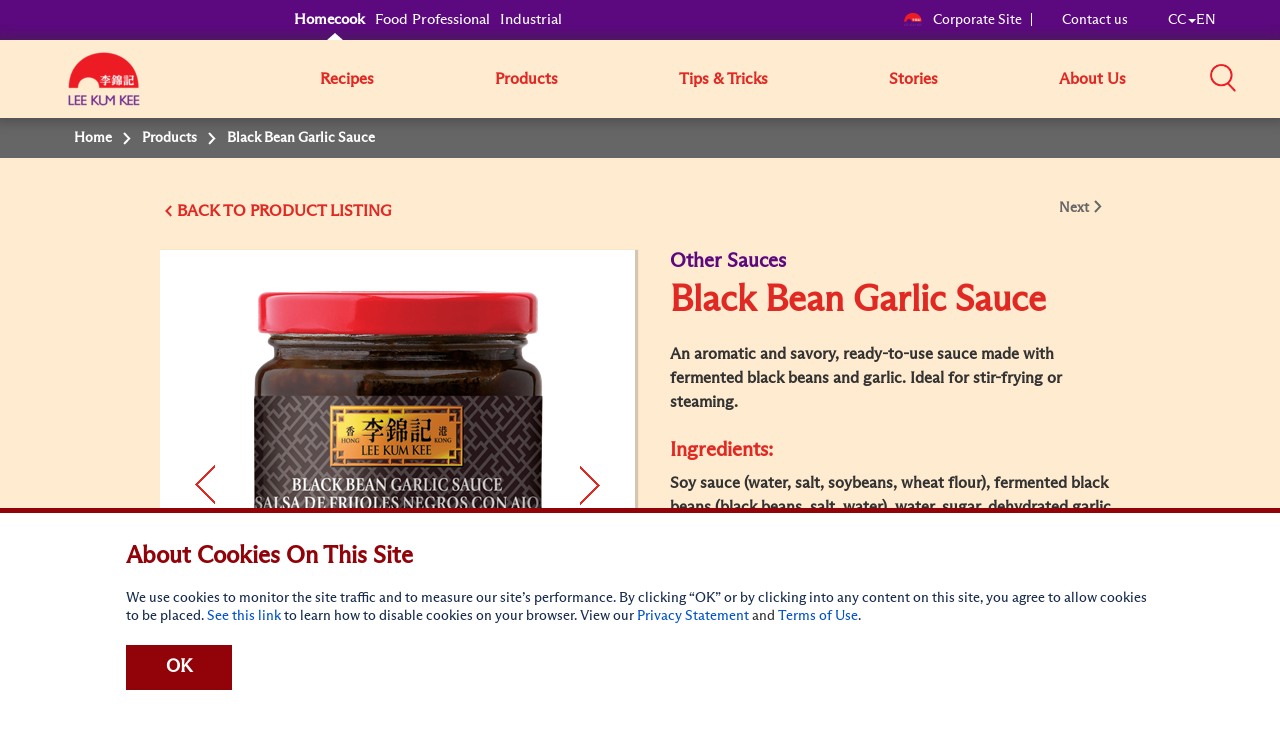

--- FILE ---
content_type: text/html; charset=utf-8
request_url: https://csa.lkk.com/en/products/black-bean-garlic-sauce
body_size: 8386
content:








<!DOCTYPE html>
<html lang="en" class="no-js CC">
<head>
    <meta charset="utf-8">
    <meta http-equiv="content-type" content="text/html; charset=utf-8">
    <meta http-equiv="X-UA-Compatible" content="IE=edge">
    <meta name="viewport" content="width=device-width, initial-scale=1, maximum-scale=1">
    <meta name="apple-mobile-web-app-capable" content="yes">
    <meta name="format-detection" content="telephone=no">
    <!--[if IE]>
    <link rel="shortcut icon" href="path/to/favicon.ico"/>
    <![endif]-->
    <link href="https://cdn-akamai.lkk.com/images/apple-touch-icon-precomposed.png" rel="apple-touch-icon-precomposed">
    <link href="https://cdn-akamai.lkk.com/images/favicon.png?v=2" rel="icon">
	<link rel="preload" as="image" href="https://cdn-akamai.lkk.com/images/lkk-icon-product.png">
	<link rel="preload" as="image" href="https://cdn-akamai.lkk.com/images/lkk-icon-status.png">
	<link rel="preload" as="image" href="https://cdn-akamai.lkk.com/images/lkk-icon-cooking.png">
	<link rel="preload" as="image" href="https://cdn-akamai.lkk.com/images/lkk-icon-social.png">
	<link rel="preload" as="image" href="https://cdn-akamai.lkk.com/images/lkk-icon-making.png">
    <link rel="canonical" href="https://csa.lkk.com/en/products/black-bean-garlic-sauce">
    <link rel="alternate" href="https://csa.lkk.com/es-mx/products/black-bean-garlic-sauce" hreflang="es-MX">




      <title id="titleOfRecipe">  Black Bean Garlic Sauce | Lee Kum Kee Home - CSA </title>
      <meta name="keywords" content="Lee Kum Kee">
      <meta name="description" content="An aromatic and savory, ready-to-use sauce made with fermented black beans and garlic. Ideal for stir-frying or steaming.">
        <meta name="robots" content="index">
        <meta name="robots" content="follow">
<!-- Global site tag (gtag.js) - Google Analytics -->

<script async="" src="https://www.googletagmanager.com/gtag/js?id=UA-136762158-9"></script>

<script>

  window.dataLayer = window.dataLayer || [];

  function gtag(){dataLayer.push(arguments);}

  gtag('js', new Date());

 

  gtag('config', 'UA-136762158-9');

</script>

<!-- Google Tag Manager -->
<script>(function(w,d,s,l,i){w[l]=w[l]||[];w[l].push({'gtm.start':
new Date().getTime(),event:'gtm.js'});var f=d.getElementsByTagName(s)[0],
j=d.createElement(s),dl=l!='dataLayer'?'&l='+l:'';j.async=true;j.src=
'https://www.googletagmanager.com/gtm.js?id='+i+dl;f.parentNode.insertBefore(j,f);
})(window,document,'script','dataLayer','GTM-P4V5X9HQ');</script>
<!-- End Google Tag Manager -->

<!-- Google Tag Manager (noscript) -->
<noscript><iframe src="https://www.googletagmanager.com/ns.html?id=GTM-P4V5X9HQ" height="0" width="0" style="display:none;visibility:hidden"></iframe></noscript>
<!-- End Google Tag Manager (noscript) -->
    <meta property="og:title" content="Black Bean Garlic Sauce - Lee Kum Kee">
        <meta property="og:image" content="https://cdn-akamai.lkk.com/-/media/csa-site---homecook/black-bean-garlic-sauce-226g_csa.png?bc=white&amp;h=315&amp;w=600&amp;hash=9C82A161D4014D1844DC5F5945BB5C23&amp;v=639051479420316548">
            <meta property="og:image:width" content="600">
            <meta property="og:image:height" content="315">
    <meta property="og:description" content="An aromatic and savory, ready-to-use sauce made with fermented black beans and garlic. Ideal for stir-frying or steaming.">
    <meta property="og:url" content="https://csa.lkk.com/en/products/black-bean-garlic-sauce">

    <meta property="og:type" content="website">


<meta name="twitter:card" content="summary">
    <meta name="twitter:site" content="@LeeKumKeeUSA">
    <meta name="twitter:title" content="Black Bean Garlic Sauce  - Lee Kum Kee">
    <meta name="twitter:description" content="An aromatic and savory, ready-to-use sauce made with fermented black beans and garlic. Ideal for stir-frying or steaming.">
        <meta name="twitter:image" content="https://cdn-akamai.lkk.com/-/media/csa-site---homecook/black-bean-garlic-sauce-226g_csa.png?bc=white&amp;hash=00000C2DB5773D5868177D4074AD8B96&amp;v=639051479420316548">
    <link href="https://cdn-akamai.lkk.com/styles/style.min.css" rel="stylesheet">

    <link href="https://hk.lkk.com/styles/style.print.min.css" rel="stylesheet" media="print">
    <!-- <link type="text/css" href="https://hk.lkk.com/css/custom_font.min.css" media="all" as="style">
	  <link rel="stylesheet" href="/styles/style.min.css">
	  <link rel="stylesheet" href="/styles/style.print.min.css" rel="stylesheet" media="print"> -->
	  <link type="text/css" as="style" href="https://fonts.googleapis.com/css?family=Kaushan+Script">
	  <link type="text/css" href="https://hk.lkk.com/css/custom_font.min.css" media="all" as="style">
	  
<!-- Google Tag Manager -->
<script>(function(w,d,s,l,i){w[l]=w[l]||[];w[l].push({'gtm.start':
new Date().getTime(),event:'gtm.js'});var f=d.getElementsByTagName(s)[0],
j=d.createElement(s),dl=l!='dataLayer'?'&l='+l:'';j.async=true;j.src=
'https://www.googletagmanager.com/gtm.js?id='+i+dl;f.parentNode.insertBefore(j,f);
})(window,document,'script','dataLayer','GTM-MGC4N3J');</script>
<!-- End Google Tag Manager -->
	  
</head>


<body data-fancybox-next="Next" data-fancybox-previous="Previous" data-fancybox-close="Close">

  
  <div itemscope="" itemtype="https://schema.org/WebSite">
    <link itemprop="url" href="https://csa.lkk.com/en/products/black-bean-garlic-sauce">
    <meta itemprop="name" content="Lee Kum Kee">
  </div>
  

    <span class="persona"><input type="hidden" id="personaDet" name="home-cooks" value="home-cooks"><input type="hidden" id="personaTem" name="" value=""></span>
    <div class="wrapper ">
        <div class="preload">
            <div class="status"></div>
        </div>
        <header id="header">
            

<div class="head-menu">
  <div class="container">
      <div class="row">

          <div id="mainNav" class="main-menu collapse">

<ul class="menu1">
    <li>
    <a href="/en" title="Homecook" class="home-cooks">Homecook</a>
    </li>
    <li>
    <a href="/en/foodservices" title="Food Professional" class="food-services">Food Professional</a>
    </li>
    <li>
    <a href="/en/industrial" title="Industrial" class="industrial">Industrial</a>
    </li>
</ul>              
              
                  <div class="menu2">
                      
                      
<p class="menu-right">&nbsp;</p>
<p class="menu-left"><a href="https://corporate.lkk.com" title="Corporate Site"><img alt="corporate bridge logo" src="https://cdn-akamai.lkk.com/images/LKKLogo-square.png" style="width:20px;">Corporate Site </a> </p>
<p><a href="/en/about-lkk/contact-us" title="Contact us">Contact us </a> </p>
<p class="visible-desktop">&nbsp;</p>
<p class="language-chosen"><a href="#" title="EN" data-toggle="modal" data-target="#languagePopup"><span id="country">CC</span><span class="caret"></span><span id="lang">EN</span></a></p>
                  </div>

              


    <div class="head-main-top2" style="
    position: absolute;
    top: 59px;
    z-index: 1">
        <a href="/en/" title="Lee Kum Kee" class="logo2">
            <img src="https://cdn-akamai.lkk.com/images/LKKLogo-square.png" alt="Lee Kum Kee" style="margin-top: -20px; width:80px">
        </a>
    </div>
    <ul class="menu3">
            <li class="">
                					  <a href="/en/recipes" target="_self" title="Recipes">Recipes</a>
				
				
					
            </li>
            <li class="">
                					 <a href="/en/products" target="_self" title="Products" aria-expanded="false">Products</a>
				
				
					
                    <div class="submenu1 submenu-3col">
                        <ul class="list-unstyled sub-level1">
                                    <li>
                                        <a target="_self" href="/en/products/saucetype/bouillon" title="Bouillon">Bouillon</a>
                                    </li>
                                    <li>
                                        <a target="_self" href="/en/products/saucetype/chili-sauce" title="Chili Sauce">Chili Sauce</a>
                                    </li>
                                    <li>
                                        <a target="_self" href="/en/products/saucetype/hoisin" title="Hoisin">Hoisin</a>
                                    </li>
                                    <li>
                                        <a target="_self" href="/en/products/saucetype/marinade-sauce" title="Marinade Sauce">Marinade Sauce</a>
                                    </li>
                                    <li>
                                        <a target="_self" href="/en/products/saucetype/oil" title="Oil">Oil</a>
                                    </li>
                                    <li>
                                        <a target="_self" href="/en/products/saucetype/other-sauces" title="Other Sauces">Other Sauces</a>
                                    </li>
                                    <li>
                                        <a target="_self" href="/en/products/saucetype/oyster-sauce" title="Oyster Flavored Sauce">Oyster Flavored Sauce</a>
                                    </li>
                                    <li>
                                        <a target="_self" href="/en/products/saucetype/ready-sauces" title="Ready Sauces">Ready Sauces</a>
                                    </li>
                                    <li>
                                        <a target="_self" href="/en/products/saucetype/soy-sauce" title="Soy Sauce">Soy Sauce</a>
                                    </li>
                                    <li>
                                        <a target="_self" href="/en/products/saucetype/sriracha-sauce" title="Sriracha Sauce">Sriracha Sauce</a>
                                    </li>
                        </ul>
                    </div>
                    <input type="hidden" id="renderingID" name="renderingID" value="2B0213E487AB480B807C481208ADE11A">
            </li>
            <li class="">
                					  <a href="/en/cooking-stories?category=cooking-tips" target="_self" title="Tips &amp; Tricks">Tips &amp; Tricks</a>
				
				
					
            </li>
            <li class="">
                					 <a href="/en/cooking-stories" target="_self" title="Stories" aria-expanded="false">Stories</a>
				
				
					
                    <div class="submenu1">
                        <ul class="list-unstyled sub-level1">
                                    <li>
                                        <a href="/en/the-worlds-50-best-restaurants" target="_self" title="Behind The Best">
                                            Behind The Best
                                        </a>
                                    </li>

                                    <li>
                                        <a href="/en/cooking-stories?category=chinese-food-culture" title="Chinese Food Culture">Chinese Food Culture</a>
                                    </li>
                                    <li>
                                        <a href="/en/cooking-stories?category=cooking-inspiration" title="Cooking Inspiration">Cooking Inspiration</a>
                                    </li>
                                                    </ul>
                    </div>
            </li>
            <li class="">
                                     <a href="javascript:void(0);" target="_self" title="About Us" aria-expanded="false">About Us</a>
				
				
					
                        <div class="submenu1 submenu1--right">
                            <ul class="list-unstyled sub-level1">
                                    <li>
                                        <a href="/en/about-lkk/overview" target="_self" title="Overview">Overview</a>
                                    </li>
                                    <li>
                                        <a href="/en/about-lkk/our-vision-mission-core-values" target="_self" title="Our Vision, Mission and Values & Leadership">Our Vision, Mission and Values & Leadership</a>
                                    </li>
                                    <li>
                                        <a href="/en/about-lkk/our-corporate-logo" target="_self" title="Our Corporate Logo">Our Corporate Logo</a>
                                    </li>
                                    <li>
                                        <a href="/en/about-lkk/our-brand" target="_self" title="Our Brand">Our Brand</a>
                                    </li>
                                    <li>
                                        <a href="/en/about-lkk/social-responsibility" target="_self" title="Social Responsibility">Social Responsibility</a>
                                    </li>
                                    <li>
                                        <a href="/en/about-lkk/contact-us" target="_self" title="Contact Us">Contact Us</a>
                                    </li>
                            </ul>
                        </div>
            </li>
    </ul>
<script src="https://cdnjs.cloudflare.com/ajax/libs/jquery/3.3.1/jquery.min.js"></script>
<link href="https://cdnjs.cloudflare.com/ajax/libs/select2/4.0.7/css/select2.min.css" rel="stylesheet">
<script src="https://cdnjs.cloudflare.com/ajax/libs/select2/4.0.7/js/select2.min.js"></script>


          </div>
<div class="head-group1">

    <div class="search-box"><a title="Search" aria-controls="mainSearch" aria-expanded="false" data-target="#mainSearch" data-toggle="collapse" class="collapsed search-control" href="javascript:void(0)"><span class="icon"><img alt="Search" src="https://cdn-akamai.lkk.com/images/searchicon.png" style="width:26px;" role="button"></span></a><nav id="mainSearch" class="main-search collapse">
    <div class="form search-form">
    <div class="form-group"><input title="Search for products, recipes &amp; articles" type="search" placeholder="Search for products, recipes &amp; articles" class="form-control global-search"><a href="javascript:void(0)" title="search" data-target="#mainSearch" data-toggle="collapse" class="search-btn-close"><span class="ico ico-close"><img src="https://cdn-akamai.lkk.com/images/iconsClose.png" alt="Close Search Box" role="button"></span></a></div>
    </div>
    </nav></div>
    <a href="javascript:void(0)" aria-controls="mainNav" aria-expanded="false" data-target="#mainNav" data-toggle="collapse" title="Search" class="btn-menu collapsed visible-mobile"><span class="icon-bar"><span class="sr-only">Mobile Menu</span></span></a></div>
          
      </div>
  </div>
  
</div>
<div class="head-main-top">
<div class="container">
<div class="row"><a href="/" title="Lee Kum Kee" class="Lee Kum Kee 130th anniversary logo - Red background"><img src="https://cdn-akamai.lkk.com/images/LKKLogo-square.png" alt="Lee Kum Kee 130th anniversary logo - Red background" style="margin-top:-7px; width: 60px;"></a></div>
</div>
  
</div>

        </header>
        


<nav class="breadcrumb" aria-label="breadcrumb">
    <div class="container">
        <div class="row">
            <ul class="list-unstyled">
                    <li>
                                <span>
Home                                </span>
                    </li>
                    <li>
                            <a href="/en/products" target="">
Products                            </a>
                    </li>
                    <li>
                            <span>
Black Bean Garlic Sauce                            </span>
                    </li>
            </ul>
        </div>
    </div>
</nav>

		
		
        <div id="main" role="main">
		
		
		
		
		
		
		
	
            

<div class="section-block">
    <input type="hidden" id="product-detail-lang" name="product-detail-lang" value="en">
    <div class="container product-detail-infor product-detail-infor--custom">

    <div class="row">
      <div class="control-btns">
        <input type="hidden" id="backUrl" name="/en/products" value="/en/products">
        <input type="hidden" id="currentProductId" name="2B0213E487AB480B807C481208ADE11A" value="2B0213E487AB480B807C481208ADE11A">
        <input type="hidden" id="sauceType" name="other-sauces" value="other-sauces">
        <input type="hidden" id="related-product-max-size" name="related-product-max-size" value="4">
        <input type="hidden" id="addthisLanguage" data-copylink="Copy Link" data-copy="Copy">
        <div class="pull-left"><a href="javascript:void(0)" onclick="backToProduct()" title="BACK TO " data-label=" PRODUCT LISTING " class="btn-back">BACK TO </a></div>
        <div class="pull-right prev-next-product">
          <ul class="list-unstyled">
                      </ul>
        </div>
      </div>
        <div class="product-thumb">
            <div class="product-slide">
                <ul class="bxslider">
				
                        <li>
                            <div class="image" id="product-videos-1">
							
                                <a href="https://cdn-akamai.lkk.com/-/media/csa-site---homecook/black-bean-garlic-sauce-226g_csa.png?h=1000&amp;w=724&amp;hash=AFBC9D0A2D2F2C59765C25EE21436679" data-fancybox-group="item1" title="Black Bean Garlic Sauce 226g" data-fancybox="gallery" data-caption="Black Bean Garlic Sauce 226g">
                                    <span>
                                        <img src="https://cdn-akamai.lkk.com/-/media/csa-site---homecook/black-bean-garlic-sauce-226g_csa.png?h=400&amp;iar=0&amp;mh=400&amp;mw=310&amp;w=290&amp;hash=CC3B2ACA61267E73A15636D590B74C84" alt="Black Bean Garlic Sauce 226g" loading="lazy">
                                    </span>
                                </a>
                               
                            </div>
                        </li>
                                            <li>
                            <div class="image">
                                <a href="https://cdn-akamai.lkk.com/-/media/csa-site---homecook/black-bean-garlic-sauce-368g_csa.png?h=1000&amp;w=574&amp;hash=91B64C91C7C5C21D9DC1262DECBE875E" data-fancybox-group="item2" title="Black Bean Garlic Sauce 368g" data-fancybox="gallery" data-caption="Black Bean Garlic Sauce 368g">							
                                    <span>
                                        <img src="https://cdn-akamai.lkk.com/-/media/csa-site---homecook/black-bean-garlic-sauce-368g_csa.png?h=400&amp;iar=0&amp;mh=400&amp;mw=310&amp;w=230&amp;hash=0BAA7ED5A34825231B2F473FE86B4800" alt="Black Bean Garlic Sauce 368g" loading="lazy">
                                    </span>
                                </a>
                            </div>
                        </li>
                                                                                                </ul>
                <div class="pager-thumb">
                    <div id="thumbPager" class="thumbslider">

                            <a href="javascript:void(0)" title="" data-slide-index="0">
                                <span>
                                    <img src="https://cdn-akamai.lkk.com/-/media/csa-site---homecook/black-bean-garlic-sauce-226g_csa.png?h=400&amp;iar=0&amp;mh=400&amp;mw=310&amp;w=290&amp;hash=CC3B2ACA61267E73A15636D590B74C84" alt="Black Bean Garlic Sauce 226g" loading="lazy">
                                </span>
                            </a>
                                                    <a href="javascript:void(0)" title="" data-slide-index="1">
                                <span>
                                    <img src="https://cdn-akamai.lkk.com/-/media/csa-site---homecook/black-bean-garlic-sauce-368g_csa.png?h=400&amp;iar=0&amp;mh=400&amp;mw=310&amp;w=230&amp;hash=0BAA7ED5A34825231B2F473FE86B4800" alt="Black Bean Garlic Sauce 368g" loading="lazy">
                                </span>
                            </a>
                                                                                                                    </div>
                </div>
            </div>
            <div class="desc">
              <div class="visible-mobile">
                <p class="title">Other Sauces</p>

                      <h3 class="name">Black Bean Garlic Sauce</h3>

                
              </div>
                
            </div>
        </div>
        <div class="product-detail">
             
            <div class="list-unstyled tab-controls" style="display: none">
                <a title="Info" href="#PInfo" data-toggle="tab">Info</a>

            </div>
            <div class="tab-content">
                <div id="PInfo" class="tab-pane fade in active">
                  <div class="visible-desktop">
				  
				  
                    <p class="title">Other Sauces</p>
                    
                          <h1 class="name">Black Bean Garlic Sauce</h1>

                  </div>

                    <div class="desc">
					
					
                        <p>An aromatic and savory, ready-to-use sauce made with fermented black beans and garlic. Ideal for stir-frying or steaming.</p>
                        <h2>Ingredients:</h2>
                        <p>Soy sauce (water, salt, soybeans, wheat flour), fermented black beans (black beans, salt, water), water, sugar, dehydrated garlic, salt, soybean oil, rice wine (water, rice, wheat), modified corn starch. Contains soybeans, wheat (gluten)</p>
                        <h2>Allergens:</h2>
                        <p>soybeans, wheat (gluten)</p>
                        <h2>Pack Sizes</h2>
                        <p>226G, Jar<br>
368G, Jar</p>
                    </div>
                </div>
            </div>
            
        </div>
    </div>
    </div>
</div>


        <div class="section-block crop">
            <div class="container">
                <div class="row">
                    <h2 class="main-title">Cook These Dishes with the Above Product!</h2>
                    <div class="outer-slide">
                        <div class="product-vote">
                            <ul class="list-unstyled bxslider">
                                    <li>
                                        <div class="product-vote-item">
										
                                            <div class="thumb"><a href="/en/recipes/rice-filled-bell-peppers-with-black-bean-garlic-sauce" onclick="RecipeDetail('/en/recipes/rice-filled-bell-peppers-with-black-bean-garlic-sauce', 'EF72B54CCBDF4B2C99372191B6935B99')" title="thumb1"><img src="https://cdn-akamai.lkk.com/-/media/recipe-rice-filled-bell-peppers-with-black-bean-garlic-sauce-s.jpg?h=350&amp;iar=0&amp;w=350&amp;hash=B620EEA36AED3F5BE382C0884254CEA8" alt="Recipe Rice-Filled Bell Peppers with Black Bean Garlic Sauce" loading="lazy"></a></div>
                                            <div class="desc">
                                                        <p class="vote-label">Black Bean Garlic Sauce</p>

                                                <p class="vote-title">
                                                    <a href="/en/recipes/rice-filled-bell-peppers-with-black-bean-garlic-sauce" onclick="RecipeDetail('/en/recipes/rice-filled-bell-peppers-with-black-bean-garlic-sauce', 'EF72B54CCBDF4B2C99372191B6935B99')" title="Rice-Filled Bell Peppers with Black Bean Garlic Sauce">
Rice-Filled Bell Peppers with Black Bean Garlic Sa...                                                    </a>
                                                </p>
                                                <ul class="vote-list">
                                                    <li><span><span></span><img src="https://cdn-akamai.lkk.com/images/icon-cny-heart.png" alt="Like" width="20" height="20" class="icon-margin-right"></span>
                                                    1</li>
                                                    <li>
                                                        <span><span></span><img src="https://cdn-akamai.lkk.com/images/icon-clock.png" alt="Time" width="24" height="20" class="icon-margin-right"></span>

                                                        45 mins
                                                    </li>
                                                    <li><span><span><img src="https://cdn-akamai.lkk.com/images/icon-cny-star.png" alt="Difficulty" width="20" height="20" class="icon-margin-right"></span></span>2</li>
                                                </ul><a href="/en/recipes/rice-filled-bell-peppers-with-black-bean-garlic-sauce" onclick="RecipeDetail('/en/recipes/rice-filled-bell-peppers-with-black-bean-garlic-sauce', 'EF72B54CCBDF4B2C99372191B6935B99')" title="View Recipe" class="btns view-btn visible-desktop">
View Recipe															<img src="https://cdn-akamai.lkk.com/images/icon-cny-arrow-right.png" class="icon-margin-right">
                                                </a>
                                            </div>
                                        </div>
                                    </li>                                             <li>
                                        <div class="product-vote-item">
										
                                            <div class="thumb"><a href="/en/recipes/beef-with-black-bean-sauce" onclick="RecipeDetail('/en/recipes/beef-with-black-bean-sauce', 'EDD385A66569449BA2B3567D494A76D5')" title="thumb1"><img src="https://cdn-akamai.lkk.com/-/media/recipe-beef-with-black-bean-sauce-s.jpg?h=350&amp;iar=0&amp;w=350&amp;hash=4627BB8F4F527FBCF2D45466480DBF3E" alt="Recipe Beef with Black Bean Sauce S" loading="lazy"></a></div>
                                            <div class="desc">
                                                        <p class="vote-label">Black Bean Garlic Sauce</p>

                                                <p class="vote-title">
                                                    <a href="/en/recipes/beef-with-black-bean-sauce" onclick="RecipeDetail('/en/recipes/beef-with-black-bean-sauce', 'EDD385A66569449BA2B3567D494A76D5')" title="Beef with Black Bean Sauce">
Beef with Black Bean Sauce                                                    </a>
                                                </p>
                                                <ul class="vote-list">
                                                    <li><span><span></span><img src="https://cdn-akamai.lkk.com/images/icon-cny-heart.png" alt="Like" width="20" height="20" class="icon-margin-right"></span>
                                                    2</li>
                                                    <li>
                                                        <span><span></span><img src="https://cdn-akamai.lkk.com/images/icon-clock.png" alt="Time" width="24" height="20" class="icon-margin-right"></span>

                                                        15 mins
                                                    </li>
                                                    <li><span><span><img src="https://cdn-akamai.lkk.com/images/icon-cny-star.png" alt="Difficulty" width="20" height="20" class="icon-margin-right"></span></span>1</li>
                                                </ul><a href="/en/recipes/beef-with-black-bean-sauce" onclick="RecipeDetail('/en/recipes/beef-with-black-bean-sauce', 'EDD385A66569449BA2B3567D494A76D5')" title="View Recipe" class="btns view-btn visible-desktop">
View Recipe															<img src="https://cdn-akamai.lkk.com/images/icon-cny-arrow-right.png" class="icon-margin-right">
                                                </a>
                                            </div>
                                        </div>
                                    </li>                                     </ul>
                        </div>
                    </div>
                </div>
            </div>
        </div>  

    <div class="section-block">
        <input type="hidden" id="related-product-lang" name="related-product-lang" value="en">
        <div class="container">
            <div class="row">
                <h2 class="main-title" id="rd-title">You May Also Like</h2>
                <div class="related-list" id="related-product">
                    


                </div>
            </div>
        </div>
        <div class="block-gap-30"></div>
    </div>

        </div>
        <footer id="footer">
            



    <div class="foot-nav">
        <div class="container">
            <div class="row">
                    <div class="col-md-6">
                        <h2>10 Recommended Sauces</h2>
                        <ul class="col-md-6-2">
                                    <li>
                                        <a href="/en/products/chiu-chow-style-chili-crisp-oil" title="Chiu Chow Chili Crisp Oil">Chiu Chow Chili Crisp Oil</a>
                                    </li>
                                    <li>
                                        <a href="/en/products/sriracha-mayo-2" title="Sriracha Mayo">Sriracha Mayo</a>
                                    </li>
                                    <li>
                                        <a href="/en/products/sriracha-chili-sauce" title="Sriracha Chili Sauce">Sriracha Chili Sauce</a>
                                    </li>
                                    <li>
                                        <a href="/en/products/panda-brand-oyster-flavored-sauce" title="Panda Brand Oyster Flavored Sauce">Panda Brand Oyster Flavored Sauce</a>
                                    </li>
                                    <li>
                                        <a href="/en/products/hoisin-sauce" title="Hoisin Sauce">Hoisin Sauce</a>
                                    </li>
                                    <li>
                                        <a href="/en/products/sodium-reduced-soy-sauce" title="Sodium Reduced Soy Sauce">Sodium Reduced Soy Sauce</a>
                                    </li>
                                    <li>
                                        <a href="/en/products/chinese-bbq-sauce---char-siu-sauce" title="Chinese BBQ Sauce - Char Siu Sauce">Chinese BBQ Sauce - Char Siu Sauce</a>
                                    </li>
                                    <li>
                                        <a href="/en/products/chicken-bouillon-powder" title="Chicken Bouillon Powder">Chicken Bouillon Powder</a>
                                    </li>
                                    <li>
                                        <a href="/en/products/soy-sauce-premium" title="Soy Sauce Premium">Soy Sauce Premium</a>
                                    </li>
                                    <li>
                                        <a href="/en/products/spare-rib-sauce" title="Spare Rib Sauce">Spare Rib Sauce</a>
                                    </li>
                        </ul>
                    </div>

                    <div class="col-md-6">
                        <h2>10 Most Mouthwatering Recipes</h2>
                        <ul class="col-md-6-2">
                                <li>
                                    <a href="/en/recipes/braised-sweet-and-sour-pork-ribs" title="Braised Sweet and Sour Pork Ribs">Braised Sweet and Sour Pork Ribs</a>
                                </li>
                                <li>
                                    <a href="/en/recipes/beef-with-black-bean-sauce" title="Beef with Black Bean Sauce">Beef with Black Bean Sauce</a>
                                </li>
                                <li>
                                    <a href="/en/recipes/poke-rice-burrito-poke-seaweed-wraps" title="Poke Rice Burrito/Poke Seaweed Wraps">Poke Rice Burrito/Poke Seaweed Wraps</a>
                                </li>
                                <li>
                                    <a href="/en/recipes/pan-fried-noodles-with-hoisin-sauce" title="Pan-Fried Noodles with Hoisin Sauce">Pan-Fried Noodles with Hoisin Sauce</a>
                                </li>
                                <li>
                                    <a href="/en/recipes/carne-asada" title="Carne Asada">Carne Asada</a>
                                </li>
                                <li>
                                    <a href="/en/recipes/baked-salmon-packets" title="Baked Salmon Packets">Baked Salmon Packets</a>
                                </li>
                                <li>
                                    <a href="/en/recipes/modern-style-braised-pork-belly" title="Modern Style Braised Pork Belly">Modern Style Braised Pork Belly</a>
                                </li>
                                <li>
                                    <a href="/en/recipes/braised-chicken-with-oyster-sauce" title="Braised Chicken with Oyster Sauce">Braised Chicken with Oyster Sauce</a>
                                </li>
                                <li>
                                    <a href="/en/recipes/baked-mussels-with-sriracha-mayo" title="Baked Mussels with Sriracha Mayo">Baked Mussels with Sriracha Mayo</a>
                                </li>
                                <li>
                                    <a href="/en/recipes/baked-mushrooms-with-black-truffle-and-oyster-sauce-in-shell-pasta" title="Baked Mushrooms with Black Truffle and Oyster Sauce in Shell Pasta">Baked Mushrooms with Black Truffle and Oyster Sauce in Shell Pasta</a>
                                </li>
                        </ul>
                         
                    </div>
            </div>
        </div>
    </div>

<div class="foot-info">
<div class="container">
<div class="row">
<div class="col-md-6">
<!--<h3 class="bdt"><strong>Connect with Us</strong></h3>
<div class="foot-social">
<ul class="list-unstyled">
    <li><a rel="noopener noreferrer" href="https://www.facebook.com/LeeKumKeeUSA" title="Facebook" target="_blank"><img src="/images/f-fb.png" alt="Facebook" rel="noopener noreferrer" /></a></li>
    <li><a href="https://twitter.com/leekumkeeUSA" title="Twitter" target="_blank"><img src="/images/f-twt.png" rel="noopener noreferrer" alt="Twitter" /></a></li>
    <li><a href="https://www.instagram.com/leekumkeeusa/" title="Instagram" target="_blank"><img rel="noopener noreferrer" src="/images/f-ins.png" alt="Instagram" /></a></li>
    <li><a href="https://www.pinterest.com/leekumkeeusa/pins/" title="Pinterest" target="_blank"><img src="/images/f-pin.png" alt="Pinterest" /></a></li>
</ul>
</div>-->
</div>
<div class="col-md-6">
<!--<h3>Download Our Apps</h3>
<ul class="list-unstyled app-downloads">
    <li>
    <a title="Appstore"><img src="/images/apps-btn.png" alt="Appstore" /></a>
    <div class="qr-code"><img src="/images/qr-code.png" alt="temp" /></div>
    </li>
    <li>
    <a title="Google Play"><img src="/images/gplay-btn.png" alt="Google Play" /></a>
    <div class="qr-code"><img src="/images/qr-code.png" alt="temp" /></div>
    </li>
</ul>-->
</div>
</div>
</div>
</div>

<div class="container">
<div class="row">
<div class="col-md-12">
<div class="foot-link">
<div class="col-md-8">
<ul class="list-unstyled">
    <li>
    <a title="Terms of Use" href="/en/terms-of-use">Terms of Use</a>
    </li>
    <li>
    <a title="Privacy statement" href="/en/privacy-statement">Privacy statement</a>
    </li>
    <li>
    <a title="Do Not Sell My Personal Information" href="CA-Online-Privacy-Policy#Do_Not_Sell_My_Personal_Information">Do Not Sell My Personal Information</a>
    </li>
    <li>
    <a rel="noopener noreferrer" title="CA Online Privacy Policy" href="CA-Online-Privacy-Policy" target="_blank">CA Online Privacy Policy</a></li>
    <li>
    <a rel="noopener noreferrer" title="Request My Personal Information" href="https://www.lkk.com/CCPA?lang=en&amp;site=cc" target="_blank">Request My Personal Information</a></li>
    <li><a href="/en/accessibility-compliance-policy" target="_blank" id="Accessibility Compliance Policy" title="Accessibility Compliance Policy">Accessibility Compliance Policy</a>
    </li>
    <li>
    <a title="Sitemap" href="/en/sitemap">Sitemap</a>
    </li>
</ul>
</div>
<div class="col-md-4">
<p>(c) <span id="year">{|year|}</span>&nbsp;Lee Kum Kee. All Rights Reserved.</p>
</div>
</div>
</div>
</div>
</div>


        </footer>
        

<div id="languagePopup" role="dialog" class="modal fade">
<div class="language-popup">
<span data-dismiss="modal" class="close-modal"></span>
<div class="container">
<div class="row">
<h2>Choose Your Location</h2>
<div class="col-md-12">
<div class="language-list">
<ul class="list-unstyled">
    <li data-country="AU" data-language="EN" class="language-item"><a title="Australia">Australia</a><span data-type="EN"><a href="https://au.lkk.com" title="English">English</a></span><span data-type="EN"></span></li>

    <li data-country="CD" data-language="EN" class="language-item"><a title="Canada">Canada</a><span data-type="EN"><a href="https://ca.lkk.com/fr-ca" title="Francais">Francais</a></span><span data-type="CN"><a href="https://ca.lkk.com" title="English">English</a></span></li>
    <li data-country="South" data-language="EN" class="language-item"><a title="csamerica">Central-South America &amp; Caribbean Region</a><span data-type="EN"><a href="https://csa.lkk.com" title="English">English</a></span><span data-type="CN"><a href="https://csa.lkk.com/es-mx" title="Espanol">Espanol</a></span></li>
    <li data-country="CN" data-language="EN" class="language-item"><a title="简体中文">Mainland China</a><span data-type="CN"><a href="http://china-kitchen.lkk.com/zh-CN/Kitchen" title="简体中文">简体中文</a></span><span data-type="CN"></span></li>
    <li data-country="EU" data-language="EN" class="language-item"><a title="Europe">Europe</a><span data-type="EN"><a href="https://europe.lkk.com" title="English">English</a></span><span data-type="CN"></span></li>
    <li data-country="DE" data-language="DE" class="language-item"><a title="DE">Germany</a><span data-type="EN"><a href="http://de.lkk.com" title="DE">DE</a></span><span data-type="EN"></span></li>
    <li data-country="HK" data-language="EN" class="language-item">
    <a title="Hong Kong">Hong Kong SAR</a><span data-type="CN"><a title="繁體中文" href="https://hk.lkk.com/zh-hk">繁體中文</a></span><span data-type="EN"><a href="https://hk.lkk.com/en" title="English">English</a></span><span data-type="ID"><a href="https://hk.lkk.com/id-id" title="Bahasa Indonesia">Bahasa Indonesia</a></span>
    </li>
    <li data-country="Ind" data-language="EN" class="language-item"><a title="English">Indonesia</a><span data-type="EN"><a href="https://indonesia.lkk.com" title="English">English</a></span><span data-type="ID"><a href="https://id.lkk.com/id-id" title="Bahasa Indonesia">Bahasa Indonesia</a></span></li>
    <li data-country="Jp" data-language="JP" class="language-item"><a title="日本語">Japan</a><span data-type="JP"><a href="https://jp.lkk.com" title="日本語">日本語</a></span><span data-type="JP"></span></li>
    <li data-country="IN" data-language="IN" class="language-item"><a title="India">India</a><span data-type="EN"><a href="https://in.lkk.com" title="English">English</a></span><span data-type="JP"></span></li>
</ul>
<ul class="list-unstyled">
    <li data-country="CD" data-language="KR" class="language-item"><a title="한글">Korea</a><span data-type="KR"><a href="https://kr.lkk.com" title="한글">한글</a></span><span data-type="KR"></span></li>
    <li data-country="South" data-language="EN" class="language-item"><a title="Malaysia">Malaysia</a><span data-type="EN"><a href="https://malaysia.lkk.com" title="English">English</a></span><span data-type="CN"><a href="https://malaysia.lkk.com/zh-cn" title="简体中文">简体中文</a></span></li>
    <li data-country="NL" data-language="NL" class="language-item"><a title="Netherlands">Netherlands</a><span data-type="NL"><a href="http://nl.lkk.com" title="NL">NL</a></span><span data-type="NL"></span></li>
   <li data-country="NZ" data-language="EN" class="language-item"><a title="New Zealand">New Zealand</a><span data-type="EN"><a href="https://nz.lkk.com" title="English">English</a></span><span data-type="EN"></span></li>

    <li data-country="Pl" data-language="EN" class="language-item"><a title="Philippines">Philippines</a><span data-type="EN"><a href="https://ph.lkk.com" title="English">English</a></span><span data-type="EN"></span></li>
    <li data-country="SG" data-language="EN" class="language-item"><a title="Singapore">Singapore</a><span data-type="EN"><a href="https://sg.lkk.com" title="English">English</a></span><span data-type="CN"><a href="https://sg.lkk.com/zh-cn" title="简体中文">简体中文</a></span></li>
    <li data-country="Es" data-language="ES" class="language-item"><a href="javascript:void(0)" title="Espanol">Spain</a><span data-type="ES"><a href="https://www.es.lkk.com/" title="Espanol">Espanol</a></span><span data-type="ES"></span></li>
    <li data-country="Tai" data-language="EN" class="language-item"><a title="繁體中文">Taiwan Region</a><span data-type="EN"><a href="https://taiwan.lkk.com" title="繁體中文">繁體中文</a></span><span data-type="EN"></span></li>
    <li data-country="UK" data-language="UK" class="language-item"><a href="javascript:void(0)" title="English">United Kingdom</a><span data-type="JP"><a href="https://uk.lkk.com/" title="English">English</a></span><span data-type="JP"></span></li>
    <li data-country="US" data-language="EN" class="language-item"><a title="United States">United States</a><span data-type="EN"><a title="English" href="https://usa.lkk.com/en">English</a></span><span data-type="CN"><a href="https://usa.lkk.com/zh-hk" title="繁體中文">繁體中文</a></span></li>
    <li data-country="VN" data-language="VI" class="language-item"><a title="Vietnam">Vietnam</a><span data-type="VI"><a href="https://vn.lkk.com" title="Tiếng Việt">Tiếng Việt</a></span><span data-type="EN"></span></li>
</ul>
</div>
</div>
</div>
</div>
</div>
</div>
        <div class="cookie-policy">
            <div class="container">
                <div class="cookie-policy-content">
                    <h2 class="title">About Cookies On This Site</h2>
                                        <div class="description"><span style="background-color: #ffffff; color: #172b4d;">We use cookies to monitor the site traffic and to measure our site&rsquo;s performance. By clicking &ldquo;OK&rdquo; or by clicking into any content on this site, you agree to allow cookies to be placed.&nbsp;</span><a rel="noopener noreferrer" href="http://files.investis.com/info/disabling-cookies.html" class="external-link" style="color: #0052cc; background-color: #ffffff;" target="_blank" title="See this link">See this link</a><span style="background-color: #ffffff; color: #172b4d;">&nbsp;to learn how to disable cookies on your browser. View our&nbsp;</span><a rel="noopener noreferrer" href="/en/privacy-statement" class="external-link" style="color: #0052cc; background-color: #ffffff;" target="_blank" title="Privacy Statement">Privacy Statement</a><span style="background-color: rel=;">&nbsp;and&nbsp;</span><a rel="noopener noreferrer" href="/en/terms-of-use" class="external-link" style="color: #0052cc; background-color: #ffffff;" target="_blank" title="Terms of Use">Terms of Use</a><span style="background-color: #ffffff; color: #172b4d;">.</span></div>
                                        <a class="btns btn-approve">OK</a>
                </div>
            </div>
        </div>
                <a id="btnGoTop" aria-label="Back to top" href="#header" title="Back to top"></a>
    </div>
    <div id="mediaVideo" class="video-popup">
        <div class="inner-popup">


            <iframe width="560" height="315" title="Sesame Soy Roasted Peanuts Youtube Video" allowfullscreen="" data-url=""></iframe>

        </div>
    </div>
    <script src="https://cdn-akamai.lkk.com/scripts/global.min.js"></script>
<script src="https://cdn-akamai.lkk.com/scripts/main.min.js"></script>
<script src="https://cdn-akamai.lkk.com/scripts/common.min.js"></script>
<script src="https://cdn-akamai.lkk.com/scripts/product/product-detail.min.js"></script>
<script src="https://cdn-akamai.lkk.com/scripts/featured recipe/featured-recipe.min.js"></script>

    <!-- Go to www.addthis.com/dashboard to customize your tools -->
    <script type="text/javascript" src="//s7.addthis.com/js/300/addthis_widget.js#pubid=ra-4e12d6ee441dd91f"></script>
    
    <script src="https://api.map.baidu.com/api?v=2.0&amp;ak=Kgz03vc23AngQtBk70NyuQNllLVEcWGN&amp;s=1"></script>
    
</body>
</html>

--- FILE ---
content_type: application/javascript
request_url: https://cdn-akamai.lkk.com/scripts/product/product-detail.min.js
body_size: 4168
content:
function backToProduct() {
    var n = $("#backUrl").val();
    var t;
    var i;
    var v = $('#sauceType').val().split(',')[0]; // Get the value of #sauceType

    try {
        t = document.referrer;
        i = getBaseUrl() + n;

        if (t.toLowerCase().indexOf(i.toLowerCase()) === -1) {
            // Redirect if the referrer does not match i
            if (v) {
				
				var language = window.location.pathname.split("/").slice(1, -1).join("/")
			
				console.log("language:", language);
				
				
                window.location.href = "/" + language + "/saucetype/" + v;
            } else {
                console.error("Sauce type is not defined.");
                // Handle case where sauceType is not defined
            }
        } else {
            // Handle other conditions where the referrer matches i
            if (v != null) {
                n = buildUrlLKK(n, "saucetype", v);
            }
            if (attributesTags != null) {
                n = buildUrlLKK(n, "attributestags", attributesTags);
            }
            if (tasteTags != null) {
                n = buildUrlLKK(n, "tastetags", tasteTags);
            }
            if (sortBy != null) {
                n = buildUrlLKK(n, "sortby", sortBy);
            }

            window.location.href = n; // Redirect to the final URL
        }
    } catch (error) {
        console.error("An error occurred:", error);
        window.location.href = n; // Redirect to the original URL in case of an error
    }
}
function getBaseUrl() {
    var n = window.location;
    return n.protocol + "//" + n.host + (n.port ? ":" + n.port : "")
}
function getProductById(n, t) {
    var i = $("#related-product-max-size").val();
    callApi(sauceType, attributesTags, tasteTags, n, sortBy, !1);
    getRelatedProduct(t, n, i)
}
function callApi(n, t, i, r, u, f) {
    $.ajax({
        url: "/api/product/ProductApi/GetPreviousNextProductList",
        type: "POST",
        data: {
            ID: r,
            SauceType: n,
            AttributesTag: t,
            TasteTag: i,
            SortBy: u,
            FirstLoad: f,
            Lang: $("#product-detail-lang").val() || "en"
        },
        success: function (n) {
            f ? $(".prev-next-product").html(n.Content) : ($(".product-detail-infor").html(n.Content), productThumb())
        },
        error: function (n) {
            console.log(n)
        }
    })
}
function getRelatedProduct(n, t, i) {
    $.ajax({
        url: "/api/product/ProductApi/GetRelatedProduct",
        type: "POST",
        data: {
            ID: t,
            SauceType: n,
            MaxSize: i,
            Lang: $("#related-product-lang").val()
        },
        success: function (n) {
            (n.Content == "" || n.Content == null || typeof n.Content == "undefined") && $("#rd-title").text("");
            $("#related-product").html(n.Content);
            layoutItem()
        },
        error: function (n) {
            console.log(n)
        }
    })
}
function layoutItem() {
    var r = $(".product-item .product-inner"),
    n = $(".food-list li"),
    t = $(".social-content-item"),
    i = $(".side-product-item");
    n.css("height", "auto");
    t.css("height", "auto");
    i.css("height", "auto");
    setTimeout(function () {
        window.innerWidth > 991 ? (n.setAllToMaxHeight(), t.setAllToMaxHeight()) : i.setAllToMaxHeight()
    }, 300)
}
function BuyNowEventLogic(n) {
    $.ajax({
        url: "/api/product/ProductApi/UpdateProductBuyNumber",
        type: "POST",
        data: {
            ID: n
        },
        success: function () {},
        error: function (n) {
            console.log(n)
        }
    })
}
function BindBuyNowEvent(n) {
    $("#p-buy-now-btn").click(function () {
        BuyNowEventLogic(n)
    })
}
var totalItems = 0, sauceType, attributesTags, tasteTags, sortBy;
$(window).load(function () {
    sauceType = readCookie("product-filter-saucetype");
    attributesTags = readCookie("product-filter-attributestags");
    tasteTags = readCookie("product-filter-tastetags");
    sortBy = readCookie("product-filter-sortby");
    var n = $("#currentProductId").val(),
    t = $("#related-product-max-size").val(),
    i = $("#sauceType").val();
    callApi(sauceType, attributesTags, tasteTags, n, sortBy, !0);
    getRelatedProduct(i, n, t);
    BindBuyNowEvent(n)
});
//# sourceMappingURL=product-detail.min.js.map
